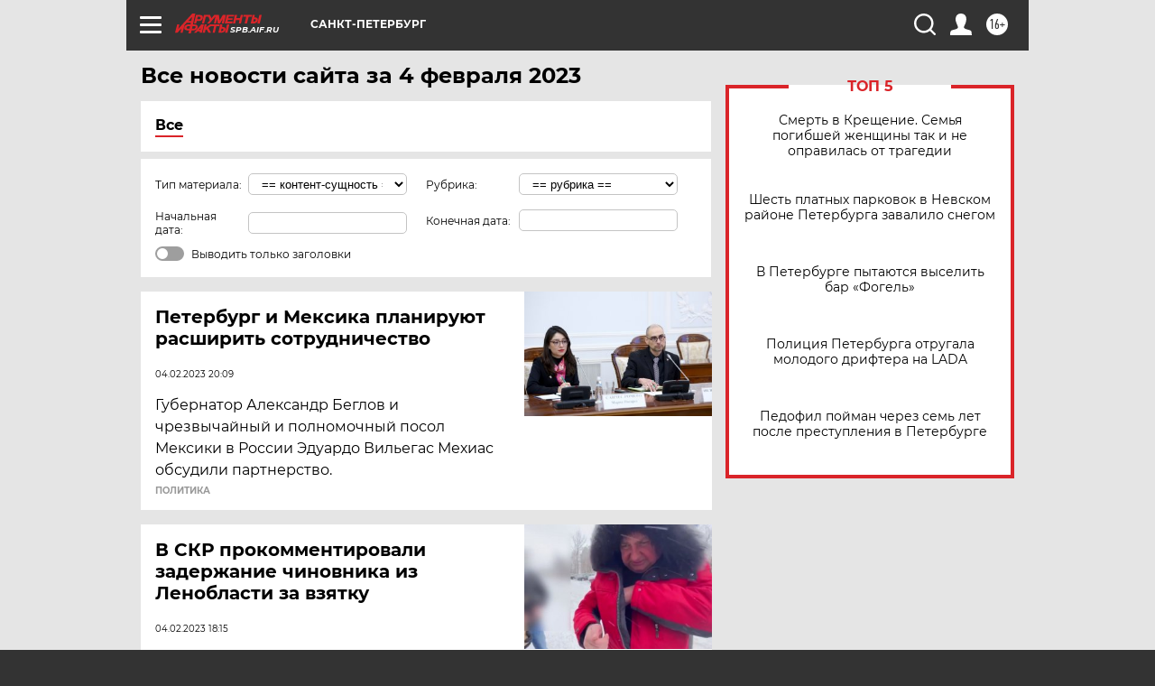

--- FILE ---
content_type: text/html; charset=UTF-8
request_url: https://spb.aif.ru/all/2023-02-04
body_size: 22378
content:
<!DOCTYPE html>
<!--[if IE 8]><html class="ie8"> <![endif]-->
<!--[if gt IE 8]><!--><html lang="ru"> <!--<![endif]-->
<head>
    <!-- created_at 19-01-2026 15:03:55 -->
    <script>
        window.isIndexPage = 0;
        window.isMobileBrowser = 0;
        window.disableSidebarCut = 1;
        window.bannerDebugMode = 0;
    </script>

                
                                    <meta http-equiv="Content-Type" content="text/html; charset=utf-8" >
<meta name="format-detection" content="telephone=no" >
<meta name="viewport" content="width=device-width, user-scalable=no, initial-scale=1.0, maximum-scale=1.0, minimum-scale=1.0" >
<meta http-equiv="X-UA-Compatible" content="IE=edge,chrome=1" >
<meta name="HandheldFriendly" content="true" >
<meta name="format-detection" content="telephone=no" >
<meta name="theme-color" content="#ffffff" >
<meta name="description" content="Самые актуальные и последние новости Санкт-Петербурга и Ленинградской области за 4 Февраля 2023 на сайте Аргументы и Факты. Будьте в курсе главных свежих новостных событий, фото и видео репортажей." >
<meta name="facebook-domain-verification" content="jiqbwww7rrqnwzjkizob7wrpmgmwq3" >
        <title>Все последние новости Санкт-Петербурга и Ленинградской области за 4 Февраля 2023 | Аргументы и Факты</title>    <link rel="shortcut icon" type="image/x-icon" href="/favicon.ico" />
    <link rel="icon" type="image/svg+xml" href="/favicon.svg">
    
    <link rel="preload" href="/redesign2018/fonts/montserrat-v15-latin-ext_latin_cyrillic-ext_cyrillic-regular.woff2" as="font" type="font/woff2" crossorigin>
    <link rel="preload" href="/redesign2018/fonts/montserrat-v15-latin-ext_latin_cyrillic-ext_cyrillic-italic.woff2" as="font" type="font/woff2" crossorigin>
    <link rel="preload" href="/redesign2018/fonts/montserrat-v15-latin-ext_latin_cyrillic-ext_cyrillic-700.woff2" as="font" type="font/woff2" crossorigin>
    <link rel="preload" href="/redesign2018/fonts/montserrat-v15-latin-ext_latin_cyrillic-ext_cyrillic-700italic.woff2" as="font" type="font/woff2" crossorigin>
    <link rel="preload" href="/redesign2018/fonts/montserrat-v15-latin-ext_latin_cyrillic-ext_cyrillic-800.woff2" as="font" type="font/woff2" crossorigin>
    <link href="https://spb.aif.ru/all/2023-02-04" rel="canonical" >
<link href="https://spb.aif.ru/redesign2018/css/style.css?6c0" media="all" rel="stylesheet" type="text/css" >
<link href="https://spb.aif.ru/img/icon/apple_touch_icon_57x57.png?6c0" rel="apple-touch-icon" sizes="57x57" >
<link href="https://spb.aif.ru/img/icon/apple_touch_icon_114x114.png?6c0" rel="apple-touch-icon" sizes="114x114" >
<link href="https://spb.aif.ru/img/icon/apple_touch_icon_72x72.png?6c0" rel="apple-touch-icon" sizes="72x72" >
<link href="https://spb.aif.ru/img/icon/apple_touch_icon_144x144.png?6c0" rel="apple-touch-icon" sizes="144x144" >
<link href="https://spb.aif.ru/img/icon/apple-touch-icon.png?6c0" rel="apple-touch-icon" sizes="180x180" >
<link href="https://spb.aif.ru/img/icon/favicon-32x32.png?6c0" rel="icon" type="image/png" sizes="32x32" >
<link href="https://spb.aif.ru/img/icon/favicon-16x16.png?6c0" rel="icon" type="image/png" sizes="16x16" >
<link href="https://spb.aif.ru/img/manifest.json?6c0" rel="manifest" >
<link href="https://spb.aif.ru/img/safari-pinned-tab.svg?6c0" rel="mask-icon" color="#d55b5b" >
<link href="https://spb.aif.ru/resources/front/vendor/jquery-ui/jquery-ui.css?6c0" media="" rel="stylesheet" type="text/css" >
<link href="https://ads.betweendigital.com" rel="preconnect" crossorigin="" >
        <script type="text/javascript">
    //<!--
    var isRedesignPage = true;    //-->
</script>
<script type="text/javascript" src="https://spb.aif.ru/js/output/jquery.min.js?6c0"></script>
<script type="text/javascript" src="https://spb.aif.ru/js/output/header_scripts.js?6c0"></script>
<script type="text/javascript">
    //<!--
    var _sf_startpt=(new Date()).getTime()    //-->
</script>
<script type="text/javascript" src="https://spb.aif.ru/resources/front/vendor/jquery-ui/jquery-ui.min.js?6c0"></script>
<script type="text/javascript" src="https://spb.aif.ru/resources/front/vendor/jquery-ui/i18n/jquery.ui.datepicker-ru.js?6c0"></script>
<script type="text/javascript" src="https://yastatic.net/s3/passport-sdk/autofill/v1/sdk-suggest-with-polyfills-latest.js?6c0"></script>
<script type="text/javascript">
    //<!--
    window.YandexAuthParams = {"oauthQueryParams":{"client_id":"b104434ccf5a4638bdfe8a9101264f3c","response_type":"code","redirect_uri":"https:\/\/aif.ru\/oauth\/yandex\/callback"},"tokenPageOrigin":"https:\/\/aif.ru"};    //-->
</script>
<script type="text/javascript">
    //<!--
    function AdFox_getWindowSize() {
    var winWidth,winHeight;
	if( typeof( window.innerWidth ) == 'number' ) {
		//Non-IE
		winWidth = window.innerWidth;
		winHeight = window.innerHeight;
	} else if( document.documentElement && ( document.documentElement.clientWidth || document.documentElement.clientHeight ) ) {
		//IE 6+ in 'standards compliant mode'
		winWidth = document.documentElement.clientWidth;
		winHeight = document.documentElement.clientHeight;
	} else if( document.body && ( document.body.clientWidth || document.body.clientHeight ) ) {
		//IE 4 compatible
		winWidth = document.body.clientWidth;
		winHeight = document.body.clientHeight;
	}
	return {"width":winWidth, "height":winHeight};
}//END function AdFox_getWindowSize

function AdFox_getElementPosition(elemId){
    var elem;
    
    if (document.getElementById) {
		elem = document.getElementById(elemId);
	}
	else if (document.layers) {
		elem = document.elemId;
	}
	else if (document.all) {
		elem = document.all.elemId;
	}
    var w = elem.offsetWidth;
    var h = elem.offsetHeight;	
    var l = 0;
    var t = 0;
	
    while (elem)
    {
        l += elem.offsetLeft;
        t += elem.offsetTop;
        elem = elem.offsetParent;
    }

    return {"left":l, "top":t, "width":w, "height":h};
} //END function AdFox_getElementPosition

function AdFox_getBodyScrollTop(){
	return self.pageYOffset || (document.documentElement && document.documentElement.scrollTop) || (document.body && document.body.scrollTop);
} //END function AdFox_getBodyScrollTop

function AdFox_getBodyScrollLeft(){
	return self.pageXOffset || (document.documentElement && document.documentElement.scrollLeft) || (document.body && document.body.scrollLeft);
}//END function AdFox_getBodyScrollLeft

function AdFox_Scroll(elemId,elemSrc){
   var winPos = AdFox_getWindowSize();
   var winWidth = winPos.width;
   var winHeight = winPos.height;
   var scrollY = AdFox_getBodyScrollTop();
   var scrollX =  AdFox_getBodyScrollLeft();
   var divId = 'AdFox_banner_'+elemId;
   var ltwhPos = AdFox_getElementPosition(divId);
   var lPos = ltwhPos.left;
   var tPos = ltwhPos.top;

   if(scrollY+winHeight+5 >= tPos && scrollX+winWidth+5 >= lPos){
      AdFox_getCodeScript(1,elemId,elemSrc);
	  }else{
	     setTimeout('AdFox_Scroll('+elemId+',"'+elemSrc+'");',100);
	  }
}//End function AdFox_Scroll    //-->
</script>
<script type="text/javascript">
    //<!--
    function AdFox_SetLayerVis(spritename,state){
   document.getElementById(spritename).style.visibility=state;
}

function AdFox_Open(AF_id){
   AdFox_SetLayerVis('AdFox_DivBaseFlash_'+AF_id, "hidden");
   AdFox_SetLayerVis('AdFox_DivOverFlash_'+AF_id, "visible");
}

function AdFox_Close(AF_id){
   AdFox_SetLayerVis('AdFox_DivOverFlash_'+AF_id, "hidden");
   AdFox_SetLayerVis('AdFox_DivBaseFlash_'+AF_id, "visible");
}

function AdFox_getCodeScript(AF_n,AF_id,AF_src){
   var AF_doc;
   if(AF_n<10){
      try{
	     if(document.all && !window.opera){
		    AF_doc = window.frames['AdFox_iframe_'+AF_id].document;
			}else if(document.getElementById){
			         AF_doc = document.getElementById('AdFox_iframe_'+AF_id).contentDocument;
					 }
		 }catch(e){}
    if(AF_doc){
	   AF_doc.write('<scr'+'ipt type="text/javascript" src="'+AF_src+'"><\/scr'+'ipt>');
	   }else{
	      setTimeout('AdFox_getCodeScript('+(++AF_n)+','+AF_id+',"'+AF_src+'");', 100);
		  }
		  }
}

function adfoxSdvigContent(banID, flashWidth, flashHeight){
	var obj = document.getElementById('adfoxBanner'+banID).style;
	if (flashWidth == '100%') obj.width = flashWidth;
	    else obj.width = flashWidth + "px";
	if (flashHeight == '100%') obj.height = flashHeight;
	    else obj.height = flashHeight + "px";
}

function adfoxVisibilityFlash(banName, flashWidth, flashHeight){
    	var obj = document.getElementById(banName).style;
	if (flashWidth == '100%') obj.width = flashWidth;
	    else obj.width = flashWidth + "px";
	if (flashHeight == '100%') obj.height = flashHeight;
	    else obj.height = flashHeight + "px";
}

function adfoxStart(banID, FirShowFlNum, constVisFlashFir, sdvigContent, flash1Width, flash1Height, flash2Width, flash2Height){
	if (FirShowFlNum == 1) adfoxVisibilityFlash('adfoxFlash1'+banID, flash1Width, flash1Height);
	    else if (FirShowFlNum == 2) {
		    adfoxVisibilityFlash('adfoxFlash2'+banID, flash2Width, flash2Height);
	        if (constVisFlashFir == 'yes') adfoxVisibilityFlash('adfoxFlash1'+banID, flash1Width, flash1Height);
		    if (sdvigContent == 'yes') adfoxSdvigContent(banID, flash2Width, flash2Height);
		        else adfoxSdvigContent(banID, flash1Width, flash1Height);
	}
}

function adfoxOpen(banID, constVisFlashFir, sdvigContent, flash2Width, flash2Height){
	var aEventOpenClose = new Image();
	var obj = document.getElementById("aEventOpen"+banID);
	if (obj) aEventOpenClose.src =  obj.title+'&rand='+Math.random()*1000000+'&prb='+Math.random()*1000000;
	adfoxVisibilityFlash('adfoxFlash2'+banID, flash2Width, flash2Height);
	if (constVisFlashFir != 'yes') adfoxVisibilityFlash('adfoxFlash1'+banID, 1, 1);
	if (sdvigContent == 'yes') adfoxSdvigContent(banID, flash2Width, flash2Height);
}


function adfoxClose(banID, constVisFlashFir, sdvigContent, flash1Width, flash1Height){
	var aEventOpenClose = new Image();
	var obj = document.getElementById("aEventClose"+banID);
	if (obj) aEventOpenClose.src =  obj.title+'&rand='+Math.random()*1000000+'&prb='+Math.random()*1000000;
	adfoxVisibilityFlash('adfoxFlash2'+banID, 1, 1);
	if (constVisFlashFir != 'yes') adfoxVisibilityFlash('adfoxFlash1'+banID, flash1Width, flash1Height);
	if (sdvigContent == 'yes') adfoxSdvigContent(banID, flash1Width, flash1Height);
}    //-->
</script>
<script type="text/javascript" async="true" src="https://yandex.ru/ads/system/header-bidding.js?6c0"></script>
<script type="text/javascript" src="https://ad.mail.ru/static/sync-loader.js?6c0"></script>
<script type="text/javascript" async="true" src="https://cdn.skcrtxr.com/roxot-wrapper/js/roxot-manager.js?pid=42c21743-edce-4460-a03e-02dbaef8f162"></script>
<script type="text/javascript" src="https://cdn-rtb.sape.ru/js/uids.js?6c0"></script>
<script type="text/javascript">
    //<!--
        var adfoxBiddersMap = {
    "betweenDigital": "816043",
 "mediasniper": "2218745",
    "myTarget": "810102",
 "buzzoola": "1096246",
 "adfox_roden-media": "3373170",
    "videonow": "2966090", 
 "adfox_adsmart": "1463295",
  "Gnezdo": "3123512",
    "roxot": "3196121",
 "astralab": "2486209",
  "getintent": "3186204",
 "sape": "2758269",
 "adwile": "2733112",
 "hybrid": "2809332"
};
var syncid = window.rb_sync.id;
	  var biddersCpmAdjustmentMap = {
      'adfox_adsmart': 0.6,
	  'Gnezdo': 0.8,
	  'adwile': 0.8
  };

if (window.innerWidth >= 1024) {
var adUnits = [{
        "code": "adfox_153825256063495017",
  "sizes": [[300, 600], [240,400]],
        "bids": [{
                "bidder": "betweenDigital",
                "params": {
                    "placementId": "3235886"
                }
            },{
                "bidder": "myTarget",
                "params": {
                    "placementId": "555209",
"sendTargetRef": "true",
"additional": {
"fpid": syncid
}			
                }
            },{
                "bidder": "hybrid",
                "params": {
                    "placementId": "6582bbf77bc72f59c8b22f65"
                }
            },{
                "bidder": "buzzoola",
                "params": {
                    "placementId": "1252803"
                }
            },{
                "bidder": "videonow",
                "params": {
                    "placementId": "8503533"
                }
            },{
                    "bidder": "adfox_adsmart",
                    "params": {
						p1: 'cqguf',
						p2: 'hhro'
					}
            },{
                    "bidder": "roxot",
                    "params": {
						placementId: '2027d57b-1cff-4693-9a3c-7fe57b3bcd1f',
						sendTargetRef: true
					}
            },{
                    "bidder": "mediasniper",
                    "params": {
						"placementId": "4417"
					}
            },{
                    "bidder": "Gnezdo",
                    "params": {
						"placementId": "354318"
					}
            },{
                    "bidder": "getintent",
                    "params": {
						"placementId": "215_V_aif.ru_D_Top_300x600"
					}
            },{
                    "bidder": "adfox_roden-media",
                    "params": {
						p1: "dilmj",
						p2: "emwl"
					}
            },{
                    "bidder": "astralab",
                    "params": {
						"placementId": "642ad3a28528b410c4990932"
					}
            }
        ]
    },{
        "code": "adfox_150719646019463024",
		"sizes": [[640,480], [640,360]],
        "bids": [{
                "bidder": "adfox_adsmart",
                    "params": {
						p1: 'cmqsb',
						p2: 'ul'
					}
            },{
                "bidder": "sape",
                "params": {
                    "placementId": "872427",
					additional: {
                       sapeFpUids: window.sapeRrbFpUids || []
                   }				
                }
            },{
                "bidder": "roxot",
                "params": {
                    placementId: '2b61dd56-9c9f-4c45-a5f5-98dd5234b8a1',
					sendTargetRef: true
                }
            },{
                "bidder": "getintent",
                "params": {
                    "placementId": "215_V_aif.ru_D_AfterArticle_640х480"
                }
            }
        ]
    },{
        "code": "adfox_149010055036832877",
		"sizes": [[970,250]],
		"bids": [{
                    "bidder": "adfox_roden-media",
                    "params": {
						p1: 'dilmi',
						p2: 'hfln'
					}
            },{
                    "bidder": "buzzoola",
                    "params": {
						"placementId": "1252804"
					}
            },{
                    "bidder": "getintent",
                    "params": {
						"placementId": "215_V_aif.ru_D_Billboard_970x250"
					}
            },{
                "bidder": "astralab",
                "params": {
                    "placementId": "67bf071f4e6965fa7b30fea3"
                }
            },{
                    "bidder": "hybrid",
                    "params": {
						"placementId": "6582bbf77bc72f59c8b22f66"
					}
            },{
                    "bidder": "myTarget",
                    "params": {
						"placementId": "1462991",
"sendTargetRef": "true",
"additional": {
"fpid": syncid
}			
					}
            }			           
        ]        
    },{
        "code": "adfox_149874332414246474",
		"sizes": [[640,360], [300,250], [640,480]],
		"codeType": "combo",
		"bids": [{
                "bidder": "mediasniper",
                "params": {
                    "placementId": "4419"
                }
            },{
                "bidder": "buzzoola",
                "params": {
                    "placementId": "1220692"
                }
            },{
                "bidder": "astralab",
                "params": {
                    "placementId": "66fd25eab13381b469ae4b39"
                }
            },
			{
                    "bidder": "betweenDigital",
                    "params": {
						"placementId": "4502825"
					}
            }
			           
        ]        
    },{
        "code": "adfox_149848658878716687",
		"sizes": [[300,600], [240,400]],
        "bids": [{
                "bidder": "betweenDigital",
                "params": {
                    "placementId": "3377360"
                }
            },{
                "bidder": "roxot",
                "params": {
                    placementId: 'fdaba944-bdaa-4c63-9dd3-af12fc6afbf8',
					sendTargetRef: true
                }
            },{
                "bidder": "sape",
                "params": {
                    "placementId": "872425",
					additional: {
                       sapeFpUids: window.sapeRrbFpUids || []
                   }
                }
            },{
                "bidder": "adwile",
                "params": {
                    "placementId": "27990"
                }
            }
        ]        
    }
],
	syncPixels = [{
    bidder: 'hybrid',
    pixels: [
    "https://www.tns-counter.ru/V13a****idsh_ad/ru/CP1251/tmsec=idsh_dis/",
    "https://www.tns-counter.ru/V13a****idsh_vid/ru/CP1251/tmsec=idsh_aifru-hbrdis/",
    "https://mc.yandex.ru/watch/66716692?page-url=aifru%3Futm_source=dis_hybrid_default%26utm_medium=%26utm_campaign=%26utm_content=%26utm_term=&page-ref="+window.location.href
]
  }
  ];
} else if (window.innerWidth < 1024) {
var adUnits = [{
        "code": "adfox_14987283079885683",
		"sizes": [[300,250], [300,240]],
        "bids": [{
                "bidder": "betweenDigital",
                "params": {
                    "placementId": "2492448"
                }
            },{
                "bidder": "myTarget",
                "params": {
                    "placementId": "226830",
"sendTargetRef": "true",
"additional": {
"fpid": syncid
}			
                }
            },{
                "bidder": "hybrid",
                "params": {
                    "placementId": "6582bbf77bc72f59c8b22f64"
                }
            },{
                "bidder": "mediasniper",
                "params": {
                    "placementId": "4418"
                }
            },{
                "bidder": "buzzoola",
                "params": {
                    "placementId": "563787"
                }
            },{
                "bidder": "roxot",
                "params": {
                    placementId: '20bce8ad-3a5e-435a-964f-47be17e201cf',
					sendTargetRef: true
                }
            },{
                "bidder": "videonow",
                "params": {
                    "placementId": "2577490"
                }
            },{
                "bidder": "adfox_adsmart",
                    "params": {
						p1: 'cqmbg',
						p2: 'ul'
					}
            },{
                    "bidder": "Gnezdo",
                    "params": {
						"placementId": "354316"
					}
            },{
                    "bidder": "getintent",
                    "params": {
						"placementId": "215_V_aif.ru_M_Top_300x250"
					}
            },{
                    "bidder": "adfox_roden-media",
                    "params": {
						p1: "dilmx",
						p2: "hbts"
					}
            },{
                "bidder": "astralab",
                "params": {
                    "placementId": "642ad47d8528b410c4990933"
                }
            }			
        ]        
    },{
        "code": "adfox_153545578261291257",
		"bids": [{
                    "bidder": "sape",
                    "params": {
						"placementId": "872426",
					additional: {
                       sapeFpUids: window.sapeRrbFpUids || []
                   }
					}
            },{
                    "bidder": "roxot",
                    "params": {
						placementId: 'eb2ebb9c-1e7e-4c80-bef7-1e93debf197c',
						sendTargetRef: true
					}
            }
			           
        ]        
    },{
        "code": "adfox_165346609120174064",
		"sizes": [[320,100]],
		"bids": [            
            		{
                    "bidder": "buzzoola",
                    "params": {
						"placementId": "1252806"
					}
            },{
                    "bidder": "getintent",
                    "params": {
						"placementId": "215_V_aif.ru_M_FloorAd_320x100"
					}
            }
			           
        ]        
    },{
        "code": "adfox_155956315896226671",
		"bids": [            
            		{
                    "bidder": "buzzoola",
                    "params": {
						"placementId": "1252805"
					}
            },{
                    "bidder": "sape",
                    "params": {
						"placementId": "887956",
					additional: {
                       sapeFpUids: window.sapeRrbFpUids || []
                   }
					}
            },{
                    "bidder": "myTarget",
                    "params": {
						"placementId": "821424",
"sendTargetRef": "true",
"additional": {
"fpid": syncid
}			
					}
            }
			           
        ]        
    },{
        "code": "adfox_149874332414246474",
		"sizes": [[640,360], [300,250], [640,480]],
		"codeType": "combo",
		"bids": [{
                "bidder": "adfox_roden-media",
                "params": {
					p1: 'dilmk',
					p2: 'hfiu'
				}
            },{
                "bidder": "mediasniper",
                "params": {
                    "placementId": "4419"
                }
            },{
                "bidder": "roxot",
                "params": {
                    placementId: 'ba25b33d-cd61-4c90-8035-ea7d66f011c6',
					sendTargetRef: true
                }
            },{
                "bidder": "adwile",
                "params": {
                    "placementId": "27991"
                }
            },{
                    "bidder": "Gnezdo",
                    "params": {
						"placementId": "354317"
					}
            },{
                    "bidder": "getintent",
                    "params": {
						"placementId": "215_V_aif.ru_M_Comboblock_300x250"
					}
            },{
                    "bidder": "astralab",
                    "params": {
						"placementId": "66fd260fb13381b469ae4b3f"
					}
            },{
                    "bidder": "betweenDigital",
                    "params": {
						"placementId": "4502825"
					}
            }
			]        
    }
],
	syncPixels = [
  {
    bidder: 'hybrid',
    pixels: [
    "https://www.tns-counter.ru/V13a****idsh_ad/ru/CP1251/tmsec=idsh_mob/",
    "https://www.tns-counter.ru/V13a****idsh_vid/ru/CP1251/tmsec=idsh_aifru-hbrmob/",
    "https://mc.yandex.ru/watch/66716692?page-url=aifru%3Futm_source=mob_hybrid_default%26utm_medium=%26utm_campaign=%26utm_content=%26utm_term=&page-ref="+window.location.href
]
  }
  ];
}
var userTimeout = 1500;
window.YaHeaderBiddingSettings = {
    biddersMap: adfoxBiddersMap,
	biddersCpmAdjustmentMap: biddersCpmAdjustmentMap,
    adUnits: adUnits,
    timeout: userTimeout,
    syncPixels: syncPixels	
};    //-->
</script>
<script type="text/javascript">
    //<!--
    window.yaContextCb = window.yaContextCb || []    //-->
</script>
<script type="text/javascript" async="true" src="https://yandex.ru/ads/system/context.js?6c0"></script>
<script type="text/javascript">
    //<!--
    window.EventObserver = {
    observers: {},

    subscribe: function (name, fn) {
        if (!this.observers.hasOwnProperty(name)) {
            this.observers[name] = [];
        }
        this.observers[name].push(fn)
    },
    
    unsubscribe: function (name, fn) {
        if (!this.observers.hasOwnProperty(name)) {
            return;
        }
        this.observers[name] = this.observers[name].filter(function (subscriber) {
            return subscriber !== fn
        })
    },
    
    broadcast: function (name, data) {
        if (!this.observers.hasOwnProperty(name)) {
            return;
        }
        this.observers[name].forEach(function (subscriber) {
            return subscriber(data)
        })
    }
};    //-->
</script>    
    <script>
  var adcm_config ={
    id:1064,
    platformId: 64,
    init: function () {
      window.adcm.call();
    }
  };
</script>
<script src="https://tag.digitaltarget.ru/adcm.js" async></script>    <!-- Yandex.Metrika counter -->
<script type="text/javascript" >
    (function (d, w, c) {
        (w[c] = w[c] || []).push(function() {
            try {
                w.yaCounter51369400 = new Ya.Metrika2({
                    id:51369400,
                    clickmap:true,
                    trackLinks:true,
                    accurateTrackBounce:true,
                    webvisor:true
                });
            } catch(e) { }
        });

        var n = d.getElementsByTagName("script")[0],
            s = d.createElement("script"),
            f = function () { n.parentNode.insertBefore(s, n); };
        s.type = "text/javascript";
        s.async = true;
        s.src = "https://mc.yandex.ru/metrika/tag.js";

        if (w.opera == "[object Opera]") {
            d.addEventListener("DOMContentLoaded", f, false);
        } else { f(); }
    })(document, window, "yandex_metrika_callbacks2");
</script>
<noscript><div><img src="https://mc.yandex.ru/watch/51369400" style="position:absolute; left:-9999px;" alt="" /></div></noscript>
<!-- /Yandex.Metrika counter --><meta name="yandex-verification" content="09633c48b53206c9" /><meta name="google-site-verification" content="U62sDHlgue3osrNGy7cOyUkCYoiceFwcIM0im-6tbbE" />
    <link rel="stylesheet" type="text/css" media="print" href="https://spb.aif.ru/redesign2018/css/print.css?6c0" />
    <base href=""/>
</head><body class="region__spb ">
<div class="overlay"></div>
<!-- Rating@Mail.ru counter -->
<script type="text/javascript">
var _tmr = window._tmr || (window._tmr = []);
_tmr.push({id: "59428", type: "pageView", start: (new Date()).getTime()});
(function (d, w, id) {
  if (d.getElementById(id)) return;
  var ts = d.createElement("script"); ts.type = "text/javascript"; ts.async = true; ts.id = id;
  ts.src = "https://top-fwz1.mail.ru/js/code.js";
  var f = function () {var s = d.getElementsByTagName("script")[0]; s.parentNode.insertBefore(ts, s);};
  if (w.opera == "[object Opera]") { d.addEventListener("DOMContentLoaded", f, false); } else { f(); }
})(document, window, "topmailru-code");
</script><noscript><div>
<img src="https://top-fwz1.mail.ru/counter?id=59428;js=na" style="border:0;position:absolute;left:-9999px;" alt="Top.Mail.Ru" />
</div></noscript>
<!-- //Rating@Mail.ru counter -->



<div class="container" id="container">
    
        <noindex><div class="adv_content bp__body_first no_lands no_portr adwrapper"><div class="banner_params hide" data-params="{&quot;id&quot;:5712,&quot;num&quot;:1,&quot;place&quot;:&quot;body_first&quot;}"></div>
<!--AdFox START-->
<!--aif_direct-->
<!--Площадка: Audit / * / *-->
<!--Тип баннера: 1x1-->
<!--Расположение: <верх страницы>-->
<div id="adfox_151922068161582025"></div>
<script>
    window.Ya.adfoxCode.create({
        ownerId: 249933,
        containerId: 'adfox_151922068161582025',
        params: {
            pp: 'g',
            ps: 'criw',
            p2: 'frfe',
            puid1: ''
        }
    });
</script></div></noindex>
        
        <!--баннер над шапкой--->
                <div class="banner_box">
            <div class="main_banner">
                            </div>
        </div>
                <!--//баннер  над шапкой--->

    <script>
	currentUser = new User();
</script>

<header class="header">
    <div class="count_box_nodisplay">
    <div class="couter_block"><!--LiveInternet counter-->
<script type="text/javascript"><!--
document.write("<img src='https://counter.yadro.ru//hit;AIF?r"+escape(document.referrer)+((typeof(screen)=="undefined")?"":";s"+screen.width+"*"+screen.height+"*"+(screen.colorDepth?screen.colorDepth:screen.pixelDepth))+";u"+escape(document.URL)+";h"+escape(document.title.substring(0,80))+";"+Math.random()+"' width=1 height=1 alt=''>");
//--></script><!--/LiveInternet--></div></div>    <div class="topline">
    <a href="#" class="burger openCloser">
        <div class="burger__wrapper">
            <span class="burger__line"></span>
            <span class="burger__line"></span>
            <span class="burger__line"></span>
        </div>
    </a>

    
    <a href="/" class="logo_box">
                <img width="96" height="22" src="https://spb.aif.ru/redesign2018/img/logo.svg?6c0" alt="Аргументы и Факты">
        <div class="region_url">
            spb.aif.ru        </div>
            </a>
    <div itemscope itemtype="http://schema.org/Organization" class="schema_org">
        <img itemprop="logo" src="https://spb.aif.ru/redesign2018/img/logo.svg?6c0" />
        <a itemprop="url" href="/"></a>
        <meta itemprop="name" content="АО «Аргументы и Факты»" />
        <div itemprop="address" itemscope itemtype="http://schema.org/PostalAddress">
            <meta itemprop="postalCode" content="101000" />
            <meta itemprop="addressLocality" content="Москва" />
            <meta itemprop="streetAddress" content="ул. Мясницкая, д. 42"/>
            <meta itemprop="addressCountry" content="RU"/>
            <a itemprop="telephone" href="tel:+74956465757">+7 (495) 646 57 57</a>
        </div>
    </div>
    <div class="age16 age16_topline">16+</div>
    <a href="#" class="region regionOpenCloser">
        <img width="19" height="25" src="https://spb.aif.ru/redesign2018/img/location.svg?6c0"><span>Санкт-Петербург</span>
    </a>
    <div class="topline__slot">
             </div>

    <!--a class="topline__hashtag" href="https://aif.ru/health/coronavirus/?utm_medium=header&utm_content=covid&utm_source=aif">#остаемсядома</a-->
    <div class="auth_user_status_js">
        <a href="#" class="user auth_link_login_js auth_open_js"><img width="24" height="24" src="https://spb.aif.ru/redesign2018/img/user_ico.svg?6c0"></a>
        <a href="/profile" class="user auth_link_profile_js" style="display: none"><img width="24" height="24" src="https://spb.aif.ru/redesign2018/img/user_ico.svg?6c0"></a>
    </div>
    <div class="search_box">
        <a href="#" class="search_ico searchOpener">
            <img width="24" height="24" src="https://spb.aif.ru/redesign2018/img/search_ico.svg?6c0">
        </a>
        <div class="search_input">
            <form action="/search" id="search_form1">
                <input type="text" name="text" maxlength="50"/>
            </form>
        </div>
    </div>
</div>

<div class="fixed_menu topline">
    <div class="cont_center">
        <a href="#" class="burger openCloser">
            <div class="burger__wrapper">
                <span class="burger__line"></span>
                <span class="burger__line"></span>
                <span class="burger__line"></span>
            </div>
        </a>
        <a href="/" class="logo_box">
                        <img width="96" height="22" src="https://spb.aif.ru/redesign2018/img/logo.svg?6c0" alt="Аргументы и Факты">
            <div class="region_url">
                spb.aif.ru            </div>
                    </a>
        <div class="age16 age16_topline">16+</div>
        <a href="/" class="region regionOpenCloser">
            <img width="19" height="25" src="https://spb.aif.ru/redesign2018/img/location.svg?6c0">
            <span>Санкт-Петербург</span>
        </a>
        <div class="topline__slot">
                    </div>

        <!--a class="topline__hashtag" href="https://aif.ru/health/coronavirus/?utm_medium=header&utm_content=covid&utm_source=aif">#остаемсядома</a-->
        <div class="auth_user_status_js">
            <a href="#" class="user auth_link_login_js auth_open_js"><img width="24" height="24" src="https://spb.aif.ru/redesign2018/img/user_ico.svg?6c0"></a>
            <a href="/profile" class="user auth_link_profile_js" style="display: none"><img width="24" height="24" src="https://spb.aif.ru/redesign2018/img/user_ico.svg?6c0"></a>
        </div>
        <div class="search_box">
            <a href="#" class="search_ico searchOpener">
                <img width="24" height="24" src="https://spb.aif.ru/redesign2018/img/search_ico.svg?6c0">
            </a>
            <div class="search_input">
                <form action="/search">
                    <input type="text" name="text" maxlength="50" >
                </form>
            </div>
        </div>
    </div>
</div>    <div class="regions_box">
    <nav class="cont_center">
        <ul class="regions">
            <li><a href="https://aif.ru?from_menu=1">ФЕДЕРАЛЬНЫЙ</a></li>
            <li><a href="https://spb.aif.ru">САНКТ-ПЕТЕРБУРГ</a></li>

            
                                    <li><a href="https://adigea.aif.ru">Адыгея</a></li>
                
            
                                    <li><a href="https://arh.aif.ru">Архангельск</a></li>
                
            
                
            
                
            
                                    <li><a href="https://astrakhan.aif.ru">Астрахань</a></li>
                
            
                                    <li><a href="https://altai.aif.ru">Барнаул</a></li>
                
            
                                    <li><a href="https://aif.by">Беларусь</a></li>
                
            
                                    <li><a href="https://bel.aif.ru">Белгород</a></li>
                
            
                
            
                                    <li><a href="https://bryansk.aif.ru">Брянск</a></li>
                
            
                                    <li><a href="https://bur.aif.ru">Бурятия</a></li>
                
            
                                    <li><a href="https://vl.aif.ru">Владивосток</a></li>
                
            
                                    <li><a href="https://vlad.aif.ru">Владимир</a></li>
                
            
                                    <li><a href="https://vlg.aif.ru">Волгоград</a></li>
                
            
                                    <li><a href="https://vologda.aif.ru">Вологда</a></li>
                
            
                                    <li><a href="https://vrn.aif.ru">Воронеж</a></li>
                
            
                
            
                                    <li><a href="https://dag.aif.ru">Дагестан</a></li>
                
            
                
            
                                    <li><a href="https://ivanovo.aif.ru">Иваново</a></li>
                
            
                                    <li><a href="https://irk.aif.ru">Иркутск</a></li>
                
            
                                    <li><a href="https://kazan.aif.ru">Казань</a></li>
                
            
                                    <li><a href="https://kzaif.kz">Казахстан</a></li>
                
            
                
            
                                    <li><a href="https://klg.aif.ru">Калининград</a></li>
                
            
                
            
                                    <li><a href="https://kaluga.aif.ru">Калуга</a></li>
                
            
                                    <li><a href="https://kamchatka.aif.ru">Камчатка</a></li>
                
            
                
            
                                    <li><a href="https://karel.aif.ru">Карелия</a></li>
                
            
                                    <li><a href="https://kirov.aif.ru">Киров</a></li>
                
            
                                    <li><a href="https://komi.aif.ru">Коми</a></li>
                
            
                                    <li><a href="https://kostroma.aif.ru">Кострома</a></li>
                
            
                                    <li><a href="https://kuban.aif.ru">Краснодар</a></li>
                
            
                                    <li><a href="https://krsk.aif.ru">Красноярск</a></li>
                
            
                                    <li><a href="https://krym.aif.ru">Крым</a></li>
                
            
                                    <li><a href="https://kuzbass.aif.ru">Кузбасс</a></li>
                
            
                
            
                
            
                                    <li><a href="https://aif.kg">Кыргызстан</a></li>
                
            
                                    <li><a href="https://mar.aif.ru">Марий Эл</a></li>
                
            
                                    <li><a href="https://saransk.aif.ru">Мордовия</a></li>
                
            
                                    <li><a href="https://murmansk.aif.ru">Мурманск</a></li>
                
            
                
            
                                    <li><a href="https://nn.aif.ru">Нижний Новгород</a></li>
                
            
                                    <li><a href="https://nsk.aif.ru">Новосибирск</a></li>
                
            
                
            
                                    <li><a href="https://omsk.aif.ru">Омск</a></li>
                
            
                                    <li><a href="https://oren.aif.ru">Оренбург</a></li>
                
            
                                    <li><a href="https://penza.aif.ru">Пенза</a></li>
                
            
                                    <li><a href="https://perm.aif.ru">Пермь</a></li>
                
            
                                    <li><a href="https://pskov.aif.ru">Псков</a></li>
                
            
                                    <li><a href="https://rostov.aif.ru">Ростов-на-Дону</a></li>
                
            
                                    <li><a href="https://rzn.aif.ru">Рязань</a></li>
                
            
                                    <li><a href="https://samara.aif.ru">Самара</a></li>
                
            
                
            
                                    <li><a href="https://saratov.aif.ru">Саратов</a></li>
                
            
                                    <li><a href="https://sakhalin.aif.ru">Сахалин</a></li>
                
            
                
            
                                    <li><a href="https://smol.aif.ru">Смоленск</a></li>
                
            
                
            
                                    <li><a href="https://stav.aif.ru">Ставрополь</a></li>
                
            
                
            
                                    <li><a href="https://tver.aif.ru">Тверь</a></li>
                
            
                                    <li><a href="https://tlt.aif.ru">Тольятти</a></li>
                
            
                                    <li><a href="https://tomsk.aif.ru">Томск</a></li>
                
            
                                    <li><a href="https://tula.aif.ru">Тула</a></li>
                
            
                                    <li><a href="https://tmn.aif.ru">Тюмень</a></li>
                
            
                                    <li><a href="https://udm.aif.ru">Удмуртия</a></li>
                
            
                
            
                                    <li><a href="https://ul.aif.ru">Ульяновск</a></li>
                
            
                                    <li><a href="https://ural.aif.ru">Урал</a></li>
                
            
                                    <li><a href="https://ufa.aif.ru">Уфа</a></li>
                
            
                
            
                
            
                                    <li><a href="https://hab.aif.ru">Хабаровск</a></li>
                
            
                
            
                                    <li><a href="https://chv.aif.ru">Чебоксары</a></li>
                
            
                                    <li><a href="https://chel.aif.ru">Челябинск</a></li>
                
            
                                    <li><a href="https://chr.aif.ru">Черноземье</a></li>
                
            
                                    <li><a href="https://chita.aif.ru">Чита</a></li>
                
            
                                    <li><a href="https://ugra.aif.ru">Югра</a></li>
                
            
                                    <li><a href="https://yakutia.aif.ru">Якутия</a></li>
                
            
                                    <li><a href="https://yamal.aif.ru">Ямал</a></li>
                
            
                                    <li><a href="https://yar.aif.ru">Ярославль</a></li>
                
                    </ul>
    </nav>
</div>    <div class="top_menu_box">
    <div class="cont_center">
        <nav class="top_menu main_menu_wrapper_js">
                            <ul class="main_menu main_menu_js" id="rubrics">
                                    <li  class="menuItem top_level_item_js">

        <a  href="https://spb.aif.ru/tourism" title="Отдых и туризм" id="custommenu-10507">Отдых и туризм</a>
    
    </li>                                                <li  class="menuItem top_level_item_js">

        <span  title="Спецпроекты">Спецпроекты</span>
    
            <div class="subrubrics_box submenu_js">
            <ul>
                                                            <li  class="menuItem">

        <a  href="http://aif-city.spb.aif.ru/" title="Аиф-City" id="custommenu-9269">Аиф-City</a>
    
    </li>                                                                                <li  class="menuItem">

        <a  href="https://spb.aif.ru/society/people/trend-5148" title="Вторая молодость" id="custommenu-11709">Вторая молодость</a>
    
    </li>                                                                                <li  class="menuItem">

        <a  href="https://spb.aif.ru/society/trend-4962" title="СВО: возвращение с фронта" id="custommenu-11700">СВО: возвращение с фронта</a>
    
    </li>                                                                                <li  class="menuItem">

        <a  href="https://spb.aif.ru/city/trend-5146" title="Город Будущего" id="custommenu-11704">Город Будущего</a>
    
    </li>                                                                                <li  class="menuItem">

        <a  href="https://spb.aif.ru/tourism/trend-5107" title="Русская Балтика" id="custommenu-11701">Русская Балтика</a>
    
    </li>                                                                                <li  class="menuItem">

        <a  href="https://spb.aif.ru/society/trend-4995" title="Время думать о людях" id="custommenu-11465">Время думать о людях</a>
    
    </li>                                                                                <li  class="menuItem">

        <a  href="https://spb.aif.ru/society/people/trend-4992" title="Знай наших! " id="custommenu-11464">Знай наших! </a>
    
    </li>                                                                                <li  class="menuItem">

        <a  href="https://spb.aif.ru/society/trend-4964" title="Формула счастья: 40 семей, 200 детей" id="custommenu-11462">Формула счастья: 40 семей, 200 детей</a>
    
    </li>                                                                                <li  class="menuItem">

        <a  href="https://spb.aif.ru/society/trend_4772" title="Найди своего Трезорку " id="custommenu-11442">Найди своего Трезорку </a>
    
    </li>                                                                                <li  class="menuItem">

        <a  href=" https://chukovsky-spb.aif.ru/" title="Виртуальный музей Чуковского" id="custommenu-11211">Виртуальный музей Чуковского</a>
    
    </li>                                                                                <li  class="menuItem">

        <a  href="https://aif.ru/society/yota/tradicii_kotorye_obedinyayut/" title="Семейные традиции. Что объединяет поколения бабушек, родителей и детей" id="custommenu-11092">Семейные традиции. Что объединяет поколения бабушек, родителей и детей</a>
    
    </li>                                                                                <li  class="menuItem">

        <a  href="https://circus-spb.aif.ru/" title="Деньги в кассы, цирк - в массы!" id="custommenu-11202">Деньги в кассы, цирк - в массы!</a>
    
    </li>                                                                                <li  class="menuItem">

        <a  href="https://spb.aif.ru/society/yota/v_puteshestvie_po_strane_uznayom_dostoprimechatelnosti/" title="В путешествие по стране" id="custommenu-11196">В путешествие по стране</a>
    
    </li>                                                                                <li  class="menuItem">

        <a  href="https://spb.aif.ru/society/trend_4553" title="Стань гражданином" id="custommenu-11201">Стань гражданином</a>
    
    </li>                                                                                <li  class="menuItem">

        <a  href="https://spb.aif.ru/culture/person/trend_4416" title="Петру I - 350 лет" id="custommenu-10890">Петру I - 350 лет</a>
    
    </li>                                                                                <li  class="menuItem">

        <a  href="https://spb.aif.ru/culture/trend_4506" title="100 лиц Северной столицы" id="custommenu-11192">100 лиц Северной столицы</a>
    
    </li>                                                                                <li  class="menuItem">

        <a  href="https://spb.aif.ru/tourism/trend_4505" title="Отсюда начинается Россия" id="custommenu-11191">Отсюда начинается Россия</a>
    
    </li>                                                                                <li  class="menuItem">

        <a  href="https://spb.aif.ru/society/trend_4395" title="Юбиляры-2022" id="custommenu-10886">Юбиляры-2022</a>
    
    </li>                                                                                <li  class="menuItem">

        <a  href="https://spb.aif.ru/city/event/trend_3078" title="Голоса Победы" id="custommenu-9827">Голоса Победы</a>
    
    </li>                                                                                <li  class="menuItem">

        <a  href="http://busines-lady-spb.aif.ru" title="«Когда у бизнеса - женское лицо»" id="custommenu-10776">«Когда у бизнеса - женское лицо»</a>
    
    </li>                                                                                <li  class="menuItem">

        <a  href="https://spb.aif.ru/society/trend_4052" title="Выбирай родное" id="custommenu-10517">Выбирай родное</a>
    
    </li>                                                                                <li  class="menuItem">

        <a  href="https://dostoevskiy-spb.aif.ru/" title="Культурный марафон к 200-летию Ф. М. Достоевского" id="custommenu-10499">Культурный марафон к 200-летию Ф. М. Достоевского</a>
    
    </li>                                                                                <li  class="menuItem">

        <a  href="https://spb.aif.ru/society/trend_3945" title="Жизнь после COVID-19" id="custommenu-10468">Жизнь после COVID-19</a>
    
    </li>                                                                                <li  class="menuItem">

        <a  href="https://turizm-lenoblast-spb.aif.ru" title="«Путешествуя по Ленинградской области»" id="custommenu-10777">«Путешествуя по Ленинградской области»</a>
    
    </li>                                                                                <li  class="menuItem">

        <a  href="https://spb.aif.ru/view/society/trend_3952?key=870badd9860bba2dbad72b36f7c5cbe5" title="Чем живет Ленинградская область?" id="custommenu-10474">Чем живет Ленинградская область?</a>
    
    </li>                                                                                <li  class="menuItem">

        <a  href="https://spb.aif.ru/society/trend_4017" title="«Я – инвестор»" id="custommenu-10497">«Я – инвестор»</a>
    
    </li>                                                                                <li  class="menuItem">

        <a  href="https://spb.aif.ru/society/trend_3996?fbclid=IwAR3btTupZJs9f7YnM5LOdIS0GfLkvTcduASst4ySCzLfa6TMK6Tzng_hXS4" title="Герои нашего времени" id="custommenu-10489">Герои нашего времени</a>
    
    </li>                                                                                <li  class="menuItem">

        <a  href="https://smolny-kolokolnia-spb.aif.ru" title="Архитектура, выдержанная временем" id="custommenu-10465">Архитектура, выдержанная временем</a>
    
    </li>                                                                                <li  class="menuItem">

        <a  href="https://enfield.spb.aif.ru/" title="Общественные пространства как образ жизни" id="custommenu-10424">Общественные пространства как образ жизни</a>
    
    </li>                                                                                <li  class="menuItem">

        <a  href="http://ariosto.spb.aif.ru/" title="Русская Италия" id="custommenu-10425">Русская Италия</a>
    
    </li>                                                                                <li  class="menuItem">

        <a  href="https://spb.aif.ru/culture/trend_3741" title="Театральная столица" id="custommenu-10073">Театральная столица</a>
    
    </li>                                                                                <li  class="menuItem">

        <a  href="https://museum-rzd-spb.aif.ru/" title="Память поколений" id="custommenu-10249">Память поколений</a>
    
    </li>                                                                                <li  class="menuItem">

        <a  href="https://spb.aif.ru/society/trend_3588" title="Сохранить планету" id="custommenu-10041">Сохранить планету</a>
    
    </li>                                                                                <li  class="menuItem">

        <a  href="https://spb.aif.ru/society/trend_3690" title="Знай свои права" id="custommenu-10068">Знай свои права</a>
    
    </li>                                                                                <li  class="menuItem">

        <a  href="https://spb.aif.ru/society/trend_3613?key=48055b2db092c8df6dd1258108e27bd9" title="Город детства" id="custommenu-10050">Город детства</a>
    
    </li>                                                                                <li  class="menuItem">

        <a  href="https://spb.aif.ru/conference/trend_3321?key=cc560bec49458078a5ba4af766762d15" title="Круглый стол «АиФ-Петербург»" id="custommenu-9834">Круглый стол «АиФ-Петербург»</a>
    
    </li>                                                                                <li  class="menuItem">

        <a  href="https://spb.aif.ru/dacha/trend_3322?key=fc8a0ecc639e59b7bbb1020668f04e19" title="Дача" id="custommenu-9835">Дача</a>
    
    </li>                                                                                <li  class="menuItem">

        <a  href="https://spb.aif.ru/culture/trend_3454" title="Эрмитажу - 255!" id="custommenu-9982">Эрмитажу - 255!</a>
    
    </li>                                                                                <li  class="menuItem">

        <a  href="https://spb.aif.ru/city/trend_3468" title="Ленинград - город живых" id="custommenu-9983">Ленинград - город живых</a>
    
    </li>                                                                                <li  class="menuItem">

        <a  href="https://spb.aif.ru/health/situation/trend_3024" title="ЗОЖ" id="custommenu-9303">ЗОЖ</a>
    
    </li>                                                                                <li  class="menuItem">

        <a  href="https://spb.aif.ru/auto/auto_details/trend_2845" title="Авто" id="custommenu-9037">Авто</a>
    
    </li>                                                                                <li  class="menuItem">

        <a  href="http://operatsiia-iskra.spb.aif.ru/" title="Операция «Искра»" id="custommenu-9263">Операция «Искра»</a>
    
    </li>                                                                                <li  class="menuItem">

        <a  href="http://life-control.spb.aif.ru/" title="Умный подарок" id="custommenu-9202">Умный подарок</a>
    
    </li>                                                                                <li  class="menuItem">

        <a  href="http://dohod-bez-hlopot.spb.aif.ru/" title="Доход без хлопот" id="custommenu-9176">Доход без хлопот</a>
    
    </li>                                                                                <li  class="menuItem">

        <a  href="http://odinochestvo-v-bolshom-gorode-cds.spb.aif.ru/" title="«Архитектура счастья»" id="custommenu-7310">«Архитектура счастья»</a>
    
    </li>                                                                                <li  class="menuItem">

        <a  href="http://moya-kvartira-ot-a-do-ya.spb.aif.ru/" title="«Моя квартира от А до Я»" id="custommenu-9015">«Моя квартира от А до Я»</a>
    
    </li>                                                                                <li  class="menuItem">

        <a  href="http://dobroe.aif.ru/" title="АиФ. Доброе сердце" id="custommenu-6441">АиФ. Доброе сердце</a>
    
    </li>                                                                                <li  class="menuItem">

        <a  href="https://spb.aif.ru/society/people/trend_2844" title="Проект «Губерния»" id="custommenu-7959">Проект «Губерния»</a>
    
    </li>                                                                                <li  class="menuItem">

        <a  href="https://spb.aif.ru/city/event/trend_2500" title="Петербургские семейные сказки" id="custommenu-8663">Петербургские семейные сказки</a>
    
    </li>                                                                                <li  class="menuItem">

        <a  href="https://aif.ru/special" title="Все спецпроекты" id="custommenu-9038">Все спецпроекты</a>
    
    </li>                                                </ul>
        </div>
    </li>                                                <li  class="menuItem top_level_item_js">

        <a  href="https://spb.aif.ru/society/trend-4962" title="СВО: возвращение с фронта" id="custommenu-11699">СВО: возвращение с фронта</a>
    
    </li>                                                <li  class="menuItem top_level_item_js">

        <a  href="https://spb.aif.ru/city/trend-5146" title="Город Будущего" id="custommenu-11703">Город Будущего</a>
    
    </li>                                                <li  class="menuItem top_level_item_js">

        <a  href="https://spb.aif.ru/society/people/trend-5148" title="Вторая молодость" id="custommenu-11708">Вторая молодость</a>
    
    </li>                                                <li  class="menuItem top_level_item_js">

        <a  href="https://spb.aif.ru/beauty" title="Красота" id="custommenu-10509">Красота</a>
    
    </li>                                                <li  class="menuItem top_level_item_js">

        <a  href="https://spb.aif.ru/house" title="Дом и дача" id="custommenu-10510">Дом и дача</a>
    
    </li>                                                                    <li  class="menuItem top_level_item_js">

        <a  href="https://spb.aif.ru/auto" title="АВТО И ТЕХНИКА" id="custommenu-10512">АВТО И ТЕХНИКА</a>
    
    </li>                                                <li  class="menuItem top_level_item_js">

        <a  href="https://spb.aif.ru/city" title="Город" id="custommenu-10221">Город</a>
    
    </li>                                                <li  data-rubric_id="1833" class="menuItem top_level_item_js">

        <a  href="/society" title="ОБЩЕСТВО" id="custommenu-5081">ОБЩЕСТВО</a>
    
            <div class="subrubrics_box submenu_js">
            <ul>
                                                            <li  data-rubric_id="2990" class="menuItem">

        <a  href="/society/science" title="наука" id="custommenu-5598">наука</a>
    
    </li>                                                                                <li  data-rubric_id="2991" class="menuItem">

        <a  href="/society/education" title="образование" id="custommenu-5599">образование</a>
    
    </li>                                                                                <li  data-rubric_id="2989" class="menuItem">

        <a  href="/society/people" title="люди" id="custommenu-5600">люди</a>
    
    </li>                                                </ul>
        </div>
    </li>                                                <li  data-rubric_id="1863" class="menuItem top_level_item_js">

        <a  href="/incidents" title="Происшествия" id="custommenu-5521">Происшествия</a>
    
            <div class="subrubrics_box submenu_js">
            <ul>
                                                            <li  data-rubric_id="3053" class="menuItem">

        <a  href="/incidents/criminal" title="Криминал" id="custommenu-5637">Криминал</a>
    
    </li>                                                                                <li  data-rubric_id="3054" class="menuItem">

        <a  href="/incidents/chp" title="ЧП" id="custommenu-5641">ЧП</a>
    
    </li>                                                                                <li  data-rubric_id="3038" class="menuItem">

        <a  href="/incidents/dtp" title="ДТП" id="custommenu-5625">ДТП</a>
    
    </li>                                                </ul>
        </div>
    </li>                                                <li  class="menuItem top_level_item_js">

        <a  href="https://spb.aif.ru/view/society/trend_3952?key=870badd9860bba2dbad72b36f7c5cbe5" title="Чем живет Ленинградская область" id="custommenu-10473">Чем живет Ленинградская область</a>
    
    </li>                                                                    <li  data-rubric_id="1834" class="menuItem top_level_item_js">

        <a  href="/politic" title="ПОЛИТИКА" id="custommenu-5082">ПОЛИТИКА</a>
    
            <div class="subrubrics_box submenu_js">
            <ul>
                                                            <li  data-rubric_id="3033" class="menuItem">

        <a  href="/politic/zaks" title="Депутаты и партии" id="custommenu-5619">Депутаты и партии</a>
    
    </li>                                                                                <li  data-rubric_id="3034" class="menuItem">

        <a  href="/politic/action" title="Акции" id="custommenu-5620">Акции</a>
    
    </li>                                                                                <li  data-rubric_id="3035" class="menuItem">

        <a  href="/politic/situation" title="Ситуация" id="custommenu-5621">Ситуация</a>
    
    </li>                                                </ul>
        </div>
    </li>                                                <li  data-rubric_id="1836" class="menuItem top_level_item_js">

        <a  href="/culture" title="КУЛЬТУРА" id="custommenu-5083">КУЛЬТУРА</a>
    
            <div class="subrubrics_box submenu_js">
            <ul>
                                                            <li  data-rubric_id="1852" class="menuItem">

        <a  href="/culture/event" title="События" id="custommenu-5747">События</a>
    
    </li>                                                                                <li  data-rubric_id="1867" class="menuItem">

        <a  href="/culture/person" title="Персона" id="custommenu-5615">Персона</a>
    
    </li>                                                </ul>
        </div>
    </li>                                                <li  data-rubric_id="1841" class="menuItem top_level_item_js">

        <a  href="/money" title="Деньги" id="custommenu-5536">Деньги</a>
    
            <div class="subrubrics_box submenu_js">
            <ul>
                                                            <li  data-rubric_id="2998" class="menuItem">

        <a  href="/money/realty" title="недвижимость" id="custommenu-5604">недвижимость</a>
    
    </li>                                                                                <li  data-rubric_id="3000" class="menuItem">

        <a  href="/money/finances" title="Финансы" id="custommenu-5605">Финансы</a>
    
    </li>                                                                                <li  data-rubric_id="3001" class="menuItem">

        <a  href="/money/industry" title="промышленность" id="custommenu-5606">промышленность</a>
    
    </li>                                                </ul>
        </div>
    </li>                                                <li  data-rubric_id="1839" class="menuItem top_level_item_js">

        <a  href="/health" title="ЗДОРОВЬЕ" id="custommenu-5084">ЗДОРОВЬЕ</a>
    
            <div class="subrubrics_box submenu_js">
            <ul>
                                                            <li  class="menuItem">

        <a  href="https://spb.aif.ru/health/trend_4065" title="Азбука Здоровья" id="custommenu-10519">Азбука Здоровья</a>
    
    </li>                                                                                <li  data-rubric_id="3036" class="menuItem">

        <a  href="/health/situation" title="Новости" id="custommenu-5748">Новости</a>
    
    </li>                                                </ul>
        </div>
    </li>                                                <li  data-rubric_id="1840" class="menuItem top_level_item_js">

        <a  href="/sport" title="СПОРТ" id="custommenu-5085">СПОРТ</a>
    
    </li>                                                <li  data-rubric_id="1879" class="menuItem top_level_item_js">

        <a  href="/food" title="КУХНЯ" id="custommenu-5520">КУХНЯ</a>
    
    </li>                                                <li  data-rubric_id="3150" class="menuItem top_level_item_js">

        <a  href="/infographic" title="Инфографика" id="custommenu-5746">Инфографика</a>
    
    </li>                                                <li  data-rubric_id="3612" class="menuItem top_level_item_js">

        <a  href="/conference" title="Пресс-центр «АиФ-Петербург»" id="custommenu-7958">Пресс-центр «АиФ-Петербург»</a>
    
            <div class="subrubrics_box submenu_js">
            <ul>
                                                            <li  data-rubric_id="5991" class="menuItem">

        <a  href="/conference/press_information" title="О пресс-центре" id="custommenu-8836">О пресс-центре</a>
    
    </li>                                                                                <li  data-rubric_id="5989" class="menuItem">

        <a  href="/conference/press_anons" title="АНОНСЫ МЕРОПРИЯТИЙ" id="custommenu-8834">АНОНСЫ МЕРОПРИЯТИЙ</a>
    
    </li>                                                                                <li  data-rubric_id="5993" class="menuItem">

        <a  href="/conference/masterclass" title="Мастер-классы" id="custommenu-8837">Мастер-классы</a>
    
    </li>                                                                                <li  data-rubric_id="5990" class="menuItem">

        <a  href="/conference/business" title="ДЕЛОВАЯ СРЕДА" id="custommenu-8835">ДЕЛОВАЯ СРЕДА</a>
    
    </li>                                                                                <li  data-rubric_id="5994" class="menuItem">

        <a  href="/conference/art" title="АРТ-ПРОЕКТЫ" id="custommenu-8838">АРТ-ПРОЕКТЫ</a>
    
    </li>                                                                                <li  data-rubric_id="5995" class="menuItem">

        <a  href="/conference/partner" title="Партнеры и гости" id="custommenu-8840">Партнеры и гости</a>
    
    </li>                                                </ul>
        </div>
    </li>                        </ul>

            <ul id="projects" class="specprojects static_submenu_js"></ul>
            <div class="right_box">
                <div class="fresh_number">
    <h3>Свежий номер</h3>
    <a href="/gazeta/number/59241" class="number_box">
                    <img loading="lazy" src="https://aif-s3.aif.ru/images/044/651/c4477d259ee3bf9ce0fe2b75a0f710d7.webp" width="91" height="120">
                <div class="text">
            № 1-2. 14/01/2026 <br /> Аргументы и факты - Петербург        </div>
    </a>
</div>
<div class="links_box">
    <a href="/gazeta">Издания</a>
</div>
                <div class="sharings_box">
    <span>АиФ в социальных сетях</span>
    <ul class="soc">
                <li>
        <a href="https://vk.com/aif_spb" rel="nofollow" target="_blank">
            <img src="https://aif.ru/redesign2018/img/sharings/vk.svg">
        </a>
    </li>
            <li>
        <a href="https://t.me/aifspb" rel="nofollow" target="_blank">
            <img src="https://aif.ru/redesign2018/img/sharings/tg.svg">
        </a>
    </li>
            <li>
            <a class="rss_button_black" href="/rss/all.php" target="_blank">
                <img src="https://spb.aif.ru/redesign2018/img/sharings/waflya.svg?6c0" />
            </a>
        </li>
            </ul>
</div>
            </div>
        </nav>
    </div>
</div></header>            	<div class="content_containers_wrapper_js">
        <div class="content_body  content_container_js">
            <div class="content">
                                <script type="text/javascript">
    $(document).ready(function () {
        $('.all_content_list_js').allContentList({url: '/all/2023-02-04'});
    });
</script>
<div class="all_content_list_js">
<div class="title_box">
    <h2>Все новости сайта за 4 февраля 2023</h2>
</div>
<div class="switcher">
    <ul>
        <li class="active" >
            <a href="/all">Все</a>
        </li>
    </ul>
</div>
<div class="tags_form">
    <form id="all_data" action="" method="POST">
        <div class="input_box">
            <label for="material_type">Тип материала:</label>
            <select name="item_type" id="item_type">
    <option value="0">== контент-сущность ==</option>
    <option value="1">статья</option>
    <option value="2">новость</option>
    <option value="3">вопрос-ответ</option>
    <option value="6">сюжет</option>
    <option value="7">онлайн</option>
    <option value="14">мнение</option>
    <option value="19">фотогалерея</option>
    <option value="16">досье</option>
    <option value="17">рецепт</option>
    <option value="46">тесты</option>
</select>        </div>
        <div class="input_box">
            <label for="rubric">Рубрика:</label>
            <select name="rubric_id" id="rubric_id">
    <option value="no">== рубрика ==</option>
    <option value="1872"></option>
    <option value="1873"> - РЫНОК ТРУДА: Подробности</option>
    <option value="1869">АВТО И ТЕХНИКА</option>
    <option value="1870">АВТО И ТЕХНИКА - АВТО: подробности</option>
    <option value="1871">АВТО И ТЕХНИКА - АВТО: тест-драйвы</option>
    <option value="5229">Архив</option>
    <option value="1881">БЛОГИ</option>
    <option value="3553">вопрос-ответ</option>
    <option value="4775">вопрос-ответ - Каталог</option>
    <option value="2983">Город</option>
    <option value="3032">Город - Анонсы</option>
    <option value="3040">Город - Досуг</option>
    <option value="2984">Город - ЖКХ</option>
    <option value="2985">Город - События</option>
    <option value="1856">ДАЧА</option>
    <option value="1862">ДАЧА - ДАЧА: Огород</option>
    <option value="1857">ДАЧА - ДАЧА: сад</option>
    <option value="1841">деньги</option>
    <option value="2998">деньги - недвижимость</option>
    <option value="3001">деньги - промышленность</option>
    <option value="3000">деньги - финансы</option>
    <option value="7486">Дом и дача</option>
    <option value="1853">ДОСУГ</option>
    <option value="1854">ДОСУГ - ДОСУГ: Полезное</option>
    <option value="1879">ЕДА</option>
    <option value="2997">ЕДА - Полезные советы</option>
    <option value="2996">ЕДА - рецепты</option>
    <option value="1839">ЗДОРОВЬЕ</option>
    <option value="7494">ЗДОРОВЬЕ - Азбука Здоровья</option>
    <option value="3036">ЗДОРОВЬЕ - Новости</option>
    <option value="3037">ЗДОРОВЬЕ - Советы</option>
    <option value="3150">Инфографика</option>
    <option value="7484">КОНКУРСЫ И ТЕСТЫ</option>
    <option value="1868">Конференции</option>
    <option value="5986">Конференции - БЛИЖАЙШИЕ ПРЕСС-КОНФЕРЕНЦИИ</option>
    <option value="5988">Конференции - О ПРЕСС-ЦЕНТРЕ</option>
    <option value="5987">Конференции - ПРОШЕДШИЕ ПРЕСС-КОНФЕРЕНЦИИ</option>
    <option value="7489">Красота</option>
    <option value="1836">КУЛЬТУРА</option>
    <option value="1867">КУЛЬТУРА - Персона</option>
    <option value="1852">КУЛЬТУРА - События</option>
    <option value="4346">Ленинград: 70 мгновений</option>
    <option value="7490">Мода и стиль</option>
    <option value="1882">Народное TV</option>
    <option value="4282">Новый год 2017</option>
    <option value="1833">ОБЩЕСТВО</option>
    <option value="2989">ОБЩЕСТВО - Люди</option>
    <option value="2990">ОБЩЕСТВО - наука</option>
    <option value="2991">ОБЩЕСТВО - образование</option>
    <option value="7485">Отдых и туризм</option>
    <option value="1874">ПОБЕДА</option>
    <option value="1877">ПОБЕДА - ПОБЕДА: Жилье для ветеранов</option>
    <option value="1875">ПОБЕДА - ПОБЕДА: История и современность</option>
    <option value="1876">ПОБЕДА - ПОБЕДА: Поиск</option>
    <option value="1878">ПОБЕДА - ПОБЕДА: Чистая память</option>
    <option value="1834">ПОЛИТИКА</option>
    <option value="3034">ПОЛИТИКА - Акции</option>
    <option value="3033">ПОЛИТИКА - Депутаты и партии</option>
    <option value="3035">ПОЛИТИКА - Ситуация</option>
    <option value="3612">ПРЕСС-ЦЕНТР</option>
    <option value="5989">ПРЕСС-ЦЕНТР - АНОНСЫ МЕРОПРИЯТИЙ</option>
    <option value="5994">ПРЕСС-ЦЕНТР - АРТ-ПРОЕКТЫ</option>
    <option value="5990">ПРЕСС-ЦЕНТР - ДЕЛОВАЯ СРЕДА</option>
    <option value="5993">ПРЕСС-ЦЕНТР - МАСТЕР-КЛАССЫ</option>
    <option value="5991">ПРЕСС-ЦЕНТР - О ПРЕСС-ЦЕНТРЕ</option>
    <option value="5995">ПРЕСС-ЦЕНТР - ПАРТНЕРЫ И ГОСТИ</option>
    <option value="1863">происшествия</option>
    <option value="3038">происшествия - ДТП</option>
    <option value="3053">происшествия - криминал</option>
    <option value="3054">происшествия - ЧП</option>
    <option value="1840">СПОРТ</option>
    <option value="3029">СПОРТ - Другие виды</option>
    <option value="3031">СПОРТ - Инфраструктура</option>
    <option value="3030">СПОРТ - персона</option>
    <option value="3027">СПОРТ - Футбол</option>
    <option value="3028">СПОРТ - Хоккей</option>
    <option value="3235">Сюжеты</option>
    <option value="5016">Фотоголосование</option>
</select>        </div>
        <div class="input_box">
            <label for="rubric">Начальная дата:</label>
            <input name="date_from" class="datepicker_js" autocomplete="off">
        </div>
        <div class="input_box">
            <label for="rubric">Конечная дата:</label>
            <input name="date_to" class="datepicker_js" autocomplete="off">
        </div>
        <div class="checker_box">
            <input type="checkbox" name="only_title" id="only_title" value="1" class="only_title_js">
            <label for="only_title"><span>Выводить только заголовки</span></label>
        </div>
        <a href="#" style="display: none;" class="load_more_virtual_js"></a>
    </form>
</div><section class="article_list content_list_js">
                
<div class="list_item" data-item-id="4431871">
            <a href="https://spb.aif.ru/politic/peterburg_i_meksika_planiruyut_rasshirit_sotrudnichestvo" class="img_box no_title_element_js">
            <img loading="lazy" title="" src="https://aif-s3.aif.ru/images/031/101/ce3b0af1c3e6327f88197cecfbd8ae06.jpg" />
        </a>
    
    <div class="text_box_only_title title_element_js">
        <div class="box_info">
            <a href="https://spb.aif.ru/politic/peterburg_i_meksika_planiruyut_rasshirit_sotrudnichestvo"><span class="item_text__title">Петербург и Мексика планируют расширить сотрудничество</span></a>
        </div>
    </div>

    <div class="text_box no_title_element_js">
        <div class="box_info">
            <a href="https://spb.aif.ru/politic/peterburg_i_meksika_planiruyut_rasshirit_sotrudnichestvo"><span class="item_text__title">Петербург и Мексика планируют расширить сотрудничество</span></a>
            <span class="text_box__date">04.02.2023 20:09</span>
        </div>
        <span>Губернатор Александр Беглов и чрезвычайный и полномочный посол Мексики в России Эдуардо Вильегас Мехиас обсудили партнерство.</span>
    </div>

            <a href="https://spb.aif.ru/politic" class="rubric_link no_title_element_js">ПОЛИТИКА</a>
    </div>            
<div class="list_item" data-item-id="4431817">
            <a href="https://spb.aif.ru/incidents/criminal/v_sk_prokommentirovali_zaderzhanie_chinovnika_iz_lenoblasti_za_vzyatku" class="img_box no_title_element_js">
            <img loading="lazy" title="" src="https://aif-s3.aif.ru/images/031/101/afa39e3392707ccaae753a9bf5c903b4.jpg" />
        </a>
    
    <div class="text_box_only_title title_element_js">
        <div class="box_info">
            <a href="https://spb.aif.ru/incidents/criminal/v_sk_prokommentirovali_zaderzhanie_chinovnika_iz_lenoblasti_za_vzyatku"><span class="item_text__title">В СКР прокомментировали задержание чиновника из Ленобласти за взятку</span></a>
        </div>
    </div>

    <div class="text_box no_title_element_js">
        <div class="box_info">
            <a href="https://spb.aif.ru/incidents/criminal/v_sk_prokommentirovali_zaderzhanie_chinovnika_iz_lenoblasti_za_vzyatku"><span class="item_text__title">В СКР прокомментировали задержание чиновника из Ленобласти за взятку</span></a>
            <span class="text_box__date">04.02.2023 18:15</span>
        </div>
        <span>Сейчас решается вопрос об избрании меры пресечения и предъявлении обвинения Сергею Шалыгину.</span>
    </div>

            <a href="https://spb.aif.ru/incidents/criminal" class="rubric_link no_title_element_js">криминал</a>
    </div>            
<div class="list_item" data-item-id="4431743">
            <a href="https://spb.aif.ru/incidents/criminal/dvuh_vrachey_v_peterburge_zaderzhali_po_podozreniyu_v_torgovle_detmi" class="img_box no_title_element_js">
            <img loading="lazy" title="" src="https://aif-s3.aif.ru/images/031/100/5db35a42b2011cd0f38b0cda05d59af1.jpeg" />
        </a>
    
    <div class="text_box_only_title title_element_js">
        <div class="box_info">
            <a href="https://spb.aif.ru/incidents/criminal/dvuh_vrachey_v_peterburge_zaderzhali_po_podozreniyu_v_torgovle_detmi"><span class="item_text__title">Двух врачей в Петербурге задержали по подозрению в торговле детьми</span></a>
        </div>
    </div>

    <div class="text_box no_title_element_js">
        <div class="box_info">
            <a href="https://spb.aif.ru/incidents/criminal/dvuh_vrachey_v_peterburge_zaderzhali_po_podozreniyu_v_torgovle_detmi"><span class="item_text__title">Двух врачей в Петербурге задержали по подозрению в торговле детьми</span></a>
            <span class="text_box__date">04.02.2023 16:23</span>
        </div>
        <span>Сотрудники городского управления СКР завели уголовное дело по части 2 статьи 127 УК РФ.</span>
    </div>

            <a href="https://spb.aif.ru/incidents/criminal" class="rubric_link no_title_element_js">криминал</a>
    </div>            
<div class="list_item" data-item-id="4431688">
            <a href="https://spb.aif.ru/incidents/criminal/zampredsedatelya_komiteta_po_stroitelstvu_lenoblasti_zaderzhali_za_vzyatku" class="img_box no_title_element_js">
            <img loading="lazy" title="" src="https://aif-s3.aif.ru/images/031/099/5ffec35dc93c9ea4de063e75bf4c6d6d.jpg" />
        </a>
    
    <div class="text_box_only_title title_element_js">
        <div class="box_info">
            <a href="https://spb.aif.ru/incidents/criminal/zampredsedatelya_komiteta_po_stroitelstvu_lenoblasti_zaderzhali_za_vzyatku"><span class="item_text__title">Зампредседателя комитета по строительству Ленобласти задержали за взятку</span></a>
        </div>
    </div>

    <div class="text_box no_title_element_js">
        <div class="box_info">
            <a href="https://spb.aif.ru/incidents/criminal/zampredsedatelya_komiteta_po_stroitelstvu_lenoblasti_zaderzhali_za_vzyatku"><span class="item_text__title">Зампредседателя комитета по строительству Ленобласти задержали за взятку</span></a>
            <span class="text_box__date">04.02.2023 15:25</span>
        </div>
        <span>Чиновник получил полмиллиона рублей от представителя коммерческой организации.</span>
    </div>

            <a href="https://spb.aif.ru/incidents/criminal" class="rubric_link no_title_element_js">криминал</a>
    </div>            
<div class="list_item" data-item-id="4431623">
            <a href="https://spb.aif.ru/sport/hockey/napadayushchemu_ska_zykovu_vo_vremya_s_ak_barsom_matchem_vybili_10_zubov" class="img_box no_title_element_js">
            <img loading="lazy" title="" src="https://aif-s3.aif.ru/images/031/099/3333728a2f0f89d2855b84566755f47b.jpg" />
        </a>
    
    <div class="text_box_only_title title_element_js">
        <div class="box_info">
            <a href="https://spb.aif.ru/sport/hockey/napadayushchemu_ska_zykovu_vo_vremya_s_ak_barsom_matchem_vybili_10_zubov"><span class="item_text__title">Нападающему СКА Зыкову во время матча с «Ак Барсом» выбили 10 зубов</span></a>
        </div>
    </div>

    <div class="text_box no_title_element_js">
        <div class="box_info">
            <a href="https://spb.aif.ru/sport/hockey/napadayushchemu_ska_zykovu_vo_vremya_s_ak_barsom_matchem_vybili_10_zubov"><span class="item_text__title">Нападающему СКА Зыкову во время матча с «Ак Барсом» выбили 10 зубов</span></a>
            <span class="text_box__date">04.02.2023 14:00</span>
        </div>
        <span>Из-за травмы петербургский хоккеист пропустит минимум четыре ближайших встречи.</span>
    </div>

            <a href="https://spb.aif.ru/sport/hockey" class="rubric_link no_title_element_js">Хоккей</a>
    </div>            
<div class="list_item" data-item-id="4431567">
            <a href="https://spb.aif.ru/incidents/criminal/raskryta_vozmozhnaya_prichina_ubiystva_zheny_svyashchennika_v_peterburge" class="img_box no_title_element_js">
            <img loading="lazy" title="" src="https://aif-s3.aif.ru/images/031/098/a7bf63e30cf34eb50d313244a2bcf7dd.jpg" />
        </a>
    
    <div class="text_box_only_title title_element_js">
        <div class="box_info">
            <a href="https://spb.aif.ru/incidents/criminal/raskryta_vozmozhnaya_prichina_ubiystva_zheny_svyashchennika_v_peterburge"><span class="item_text__title">Раскрыта возможная причина убийства жены священника в Петербурге</span></a>
        </div>
    </div>

    <div class="text_box no_title_element_js">
        <div class="box_info">
            <a href="https://spb.aif.ru/incidents/criminal/raskryta_vozmozhnaya_prichina_ubiystva_zheny_svyashchennika_v_peterburge"><span class="item_text__title">Раскрыта возможная причина убийства жены священника в Петербурге</span></a>
            <span class="text_box__date">04.02.2023 12:37</span>
        </div>
        <span>По некоторым данным, подозреваемый в расправе уже сознался в содеянном.</span>
    </div>

            <a href="https://spb.aif.ru/incidents/criminal" class="rubric_link no_title_element_js">криминал</a>
    </div>            
<div class="list_item" data-item-id="4431520">
            <a href="https://spb.aif.ru/money/realty/novye_kvartiry_v_peterburge_podorozhali_na_16_za_god" class="img_box no_title_element_js">
            <img loading="lazy" title="" src="https://aif-s3.aif.ru/images/031/098/fb58d72d91aa457c7cfe855f96891840.jpeg" />
        </a>
    
    <div class="text_box_only_title title_element_js">
        <div class="box_info">
            <a href="https://spb.aif.ru/money/realty/novye_kvartiry_v_peterburge_podorozhali_na_16_za_god"><span class="item_text__title">Новые квартиры в Петербурге подорожали на 16% за год</span></a>
        </div>
    </div>

    <div class="text_box no_title_element_js">
        <div class="box_info">
            <a href="https://spb.aif.ru/money/realty/novye_kvartiry_v_peterburge_podorozhali_na_16_za_god"><span class="item_text__title">Новые квартиры в Петербурге подорожали на 16% за год</span></a>
            <span class="text_box__date">04.02.2023 11:42</span>
        </div>
        <span>В 2023-м стоимость жилья в новостройке в среднем обойдется в 8,5 млн рублей.</span>
    </div>

            <a href="https://spb.aif.ru/money/realty" class="rubric_link no_title_element_js">недвижимость</a>
    </div>            
<div class="list_item" data-item-id="4431495">
            <a href="https://spb.aif.ru/money/realty/novym_sobstvennikom_biznes-centra_u_pulkovo_stanet_armyanskiy_fond" class="img_box no_title_element_js">
            <img loading="lazy" title="" src="https://aif-s3.aif.ru/images/031/098/6fd4a69a70b15403f41e5ab049220821.jpg" />
        </a>
    
    <div class="text_box_only_title title_element_js">
        <div class="box_info">
            <a href="https://spb.aif.ru/money/realty/novym_sobstvennikom_biznes-centra_u_pulkovo_stanet_armyanskiy_fond"><span class="item_text__title">Новым собственником бизнес-центра у Пулково станет армянский фонд</span></a>
        </div>
    </div>

    <div class="text_box no_title_element_js">
        <div class="box_info">
            <a href="https://spb.aif.ru/money/realty/novym_sobstvennikom_biznes-centra_u_pulkovo_stanet_armyanskiy_fond"><span class="item_text__title">Новым собственником бизнес-центра у Пулково станет армянский фонд</span></a>
            <span class="text_box__date">04.02.2023 11:12</span>
        </div>
        <span>Ранее объектом владела финская компания.</span>
    </div>

            <a href="https://spb.aif.ru/money/realty" class="rubric_link no_title_element_js">недвижимость</a>
    </div>            
<div class="list_item" data-item-id="4431432">
            <a href="https://spb.aif.ru/culture/treyler_k_serialu_o_pank-gruppe_korol_i_shut_opublikovali_v_seti" class="img_box no_title_element_js">
            <img loading="lazy" title="" src="https://aif-s3.aif.ru/images/031/097/b5cbf34ac6d88ecb409f9df1bb1b5020.jpg" />
        </a>
    
    <div class="text_box_only_title title_element_js">
        <div class="box_info">
            <a href="https://spb.aif.ru/culture/treyler_k_serialu_o_pank-gruppe_korol_i_shut_opublikovali_v_seti"><span class="item_text__title">Трейлер к сериалу о панк-группе «Король и Шут» оценили фанаты</span></a>
        </div>
    </div>

    <div class="text_box no_title_element_js">
        <div class="box_info">
            <a href="https://spb.aif.ru/culture/treyler_k_serialu_o_pank-gruppe_korol_i_shut_opublikovali_v_seti"><span class="item_text__title">Трейлер к сериалу о панк-группе «Король и Шут» оценили фанаты</span></a>
            <span class="text_box__date">04.02.2023 10:05</span>
        </div>
        <span>В сериале участники группы окажутся в одном мире с персонажами своих произведений.</span>
    </div>

            <a href="https://spb.aif.ru/culture" class="rubric_link no_title_element_js">КУЛЬТУРА</a>
    </div>            
<div class="list_item" data-item-id="4431414">
            <a href="https://spb.aif.ru/city/morozy_i_snegopad_ozhidayutsya_v_peterburge_i_lenoblasti_4_fevralya" class="img_box no_title_element_js">
            <img loading="lazy" title="" src="https://aif-s3.aif.ru/images/031/097/ba2b5818f5cfd233361061e937578af5.jpg" />
        </a>
    
    <div class="text_box_only_title title_element_js">
        <div class="box_info">
            <a href="https://spb.aif.ru/city/morozy_i_snegopad_ozhidayutsya_v_peterburge_i_lenoblasti_4_fevralya"><span class="item_text__title">Морозы и снегопад ожидаются в Петербурге и Ленобласти 4 февраля</span></a>
        </div>
    </div>

    <div class="text_box no_title_element_js">
        <div class="box_info">
            <a href="https://spb.aif.ru/city/morozy_i_snegopad_ozhidayutsya_v_peterburge_i_lenoblasti_4_fevralya"><span class="item_text__title">Морозы и снегопад ожидаются в Петербурге и Ленобласти 4 февраля</span></a>
            <span class="text_box__date">04.02.2023 09:35</span>
        </div>
        <span>Столбики термометров могут опуститься до -6 градусов.</span>
    </div>

            <a href="https://spb.aif.ru/city" class="rubric_link no_title_element_js">Город</a>
    </div>            
<div class="list_item" data-item-id="4431382">
            <a href="https://spb.aif.ru/incidents/criminal/v_peterburge_zaderzhali_podozrevaemogo_v_ubiystve_zheny_svyashchennika" class="img_box no_title_element_js">
            <img loading="lazy" title="" src="https://aif-s3.aif.ru/images/031/097/b5fb7d881a2477d226ae4919df4eacfb.jpg" />
        </a>
    
    <div class="text_box_only_title title_element_js">
        <div class="box_info">
            <a href="https://spb.aif.ru/incidents/criminal/v_peterburge_zaderzhali_podozrevaemogo_v_ubiystve_zheny_svyashchennika"><span class="item_text__title">В Петербурге задержали подозреваемого в убийстве жены священника</span></a>
        </div>
    </div>

    <div class="text_box no_title_element_js">
        <div class="box_info">
            <a href="https://spb.aif.ru/incidents/criminal/v_peterburge_zaderzhali_podozrevaemogo_v_ubiystve_zheny_svyashchennika"><span class="item_text__title">В Петербурге задержали подозреваемого в убийстве жены священника</span></a>
            <span class="text_box__date">04.02.2023 09:05</span>
        </div>
        <span>Злоумышленник ударил женщину ножом и попытался скрыться.</span>
    </div>

            <a href="https://spb.aif.ru/incidents/criminal" class="rubric_link no_title_element_js">криминал</a>
    </div>            
<div class="list_item" data-item-id="4430545">
            <a href="https://spb.aif.ru/society/ne_hochu_zhit_v_lgbt-mire_pochemu_evropeycy_pereezzhayut_v_rossiyu" class="img_box no_title_element_js">
            <img loading="lazy" title="" src="https://aif-s3.aif.ru/images/031/090/d91f5540a859bcdf94612e32968fcc8b.jpg" />
        </a>
    
    <div class="text_box_only_title title_element_js">
        <div class="box_info">
            <a href="https://spb.aif.ru/society/ne_hochu_zhit_v_lgbt-mire_pochemu_evropeycy_pereezzhayut_v_rossiyu"><span class="item_text__title">«Не хочу жить в ЛГБТ-мире!» Почему европейцы переезжают в Россию</span></a>
        </div>
    </div>

    <div class="text_box no_title_element_js">
        <div class="box_info">
            <a href="https://spb.aif.ru/society/ne_hochu_zhit_v_lgbt-mire_pochemu_evropeycy_pereezzhayut_v_rossiyu"><span class="item_text__title">«Не хочу жить в ЛГБТ-мире!» Почему европейцы переезжают в Россию</span></a>
            <span class="text_box__date">04.02.2023 06:00</span>
        </div>
        <span>Социальные проблемы и атмосфера русофобии побуждает жителей северных стран к принятию непростого решения об эмиграции</span>
    </div>

            <a href="https://spb.aif.ru/society" class="rubric_link no_title_element_js">ОБЩЕСТВО</a>
    </div>    

</section>
</div>                            </div>
                            <div class="right_column">
                    <div class="content_sticky_column_js">
                    <noindex><div class="adv_content bp__header300x250 no_lands no_portr adwrapper mbottom10 topToDown"><div class="banner_params hide" data-params="{&quot;id&quot;:5424,&quot;num&quot;:1,&quot;place&quot;:&quot;header300x250&quot;}"></div>
<center>


<!--AdFox START-->
<!--aif_direct-->
<!--Площадка: AIF.ru / * / *-->
<!--Тип баннера: 240x400/300x250_верх_сетки-->
<!--Расположение: <верх страницы>-->
<div id="adfox_153825256063495017"></div>
<script>
window.yaContextCb.push(()=>{
    Ya.adfoxCode.create({
      ownerId: 249933,
        containerId: 'adfox_153825256063495017',
        params: {
            pp: 'g',
            ps: 'chxs',
            p2: 'fqve',
            puid1: ''
          }
    });
});
</script>

</center></div></noindex>
            <section class="top5">
    <div class="top_decor">
        <div class="red_line"></div>
        <h3>Топ 5</h3>
        <div class="red_line"></div>
    </div>
            <ul>
                            <li>
                    <a href="https://spb.aif.ru/incidents/smert-v-kreshchenie-semya-pogibshey-zhenshchiny-tak-i-ne-opravilas-ot-tragedii">
                        Смерть в Крещение. Семья погибшей женщины так и не оправилась от трагедии                    </a>
                </li>
                            <li>
                    <a href="https://spb.aif.ru/city/shest-platnyh-parkovok-v-nevskom-rayone-peterburga-zavalilo-snegom">
                        Шесть платных парковок в Невском районе Петербурга завалило снегом                    </a>
                </li>
                            <li>
                    <a href="https://spb.aif.ru/city/v-peterburge-pytayutsya-vyselit-bar-fogel">
                        В Петербурге пытаются выселить бар «Фогель»                    </a>
                </li>
                            <li>
                    <a href="https://spb.aif.ru/society/policiya-peterburga-otrugala-molodogo-driftera-na-lada">
                        Полиция Петербурга отругала молодого дрифтера на LADA                    </a>
                </li>
                            <li>
                    <a href="https://spb.aif.ru/incidents/pedofil-poyman-cherez-sem-let-posle-prestupleniya-v-peterburge">
                        Педофил пойман через семь лет после преступления в Петербурге                    </a>
                </li>
                    </ul>
    </section>

<div class="tizer">
            <noindex><div class="adv_content bp__comments no_lands no_portr adwrapper mbottom10 no_mob"><div class="banner_params hide" data-params="{&quot;id&quot;:2769,&quot;num&quot;:1,&quot;place&quot;:&quot;comments&quot;}"></div>
<!--AdFox START-->
<!--aif_direct-->
<!--Площадка: spb.aif.ru / * / *-->
<!--Тип баннера: 300x100_1-->
<!--Расположение: <верх страницы>-->
<div id="adfox_150461916624997483"></div>
<script>
    window.Ya.adfoxCode.create({
        ownerId: 249933,
        containerId: 'adfox_150461916624997483',
        params: {
            pp: 'g',
            ps: 'cnfy',
            p2: 'fpoz',
            puid1: ''
        }
    });
</script></div></noindex>            </div>

    
<div class="topToDownPoint"></div>
                    </div>
                </div>
                <div class="endTopToDown_js"></div>
                    </div>
    </div>

    
    <div class="cont_center">
            </div>
        

    <!-- segment footer -->
    <footer>
    <div class="cont_center">
        <div class="footer_wrapper">
            <div class="footer_col">
                <div class="footer_logo">
                    <img src="https://spb.aif.ru/redesign2018/img/white_logo.svg?6c0" alt="spb.aif.ru">
                    <div class="region_url">
                        spb.aif.ru                    </div>
                </div>
            </div>
            <div class="footer_col">
                <nav class="footer_menu">
                    <ul>
                    <li>
            <a href="http://corp.aif.ru/page/4">Об издательском доме</a>
        </li>
                            <li>
            <a href="https://spb.aif.ru/conference/">Пресс-центр</a>
        </li>
                            <li>
            <a href="https://aif.ru/shop">Магазин PDF-версий</a>
        </li>
                            <li>
            <a href="https://subscr.aif.ru/">Онлайн подписка на еженедельник «Аргументы и факты»</a>
        </li>
                            <li>
            <a href="https://static1-repo.aif.ru/1/34/348812/f26902aefb470b72a163e621642a6636.jpg">Контакты</a>
        </li>
                            <li>
            <a href="https://static1-repo.aif.ru/4/9f/3241471/a0b7628332ab119a2f3b35897d0f0d41.pdf">Реклама в газете</a>
        </li>
                            <li>
            <a href="https://static1-repo.aif.ru/4/b8/3241469/73833adcff8d4c13dfb27b604b622bb1.pdf">Реклама на сайте</a>
        </li>
                            <li>
            <a href="https://static1-repo.aif.ru/4/72/3241395/e5cbd904c9eddb00db2ad4cc77adb226.pdf">Реклама по абонементам</a>
        </li>
                            <li>
            <a href="https://static1-repo.aif.ru/4/82/2601564/af1bf17d536a10bfa1a620585f964878.pdf">Реклама в АиФ-City</a>
        </li>
                            <li>
            <a href="https://static1-repo.aif.ru/4/14/3241473/3c688cf35fa69f01b6664016b5dd1cba.pdf">Классифайд реклама</a>
        </li>
                <li class="error_rep"><a href="/contacts#anchor=error_form">СООБЩИТЬ В РЕДАКЦИЮ ОБ ОШИБКЕ</a></li>
</ul>

                </nav>
                <div class="footer_text">
                    <p><b>2026 АО «Аргументы и Факты»&nbsp;</b>Генеральный директор Руслан Новиков. Главный редактор Михаил<span rel="pastemarkerend" id="pastemarkerend78054"></span> Чкаников. Директор по развитию цифрового направления и новым медиа АиФ.ru Денис Халаимов. Первый заместитель главного редактора, шеф-редактор сайта Рукобратский В. А.</p>

<p><span rel="pastemarkerend" id="pastemarkerend66732"> СМИ «aif.ru» зарегистрировано в Федеральной службе по надзору в сфере связи, информационных технологий и массовых коммуникаций (РОСКОМНАДЗОР), регистрационный номер Эл № ФС 77-78200 от 06 апреля 2020 г. Учредитель: АО «Аргументы и факты». Интернет-сайт «aif.ru» функционирует при финансовой поддержке Министерства цифрового развития, связи и массовых коммуникаций Российской Федерации.<span rel="pastemarkerend" id="pastemarkerend89278"></span></span></p>

<p>e-mail: glavred@aif.ru, тел. +7 (495) 646 57 57. 16+</p>

<p>Все права защищены. Копирование и использование полных материалов запрещено, частичное цитирование возможно только при условии гиперссылки на сайт www.aif.ru. </p>                </div>
                <div class="counters">
                                                                    <div class="couter_block"><!-- begin of Top100 logo -->

	<div id='top100counter_bottom'  ></div>
	

<script type="text/javascript">
var _top100q = _top100q || [];

_top100q.push(["setAccount", "125100"]);
_top100q.push(["trackPageviewByLogo", document.getElementById("top100counter_bottom")]);

(function(){
 var top100 = document.createElement("script"); top100.type = "text/javascript";

 top100.async = true;
 top100.src = ("https:" == document.location.protocol ? "https:" : "https:") + "//st.top100.ru/pack/pack.min.js";
 var s = document.getElementsByTagName("script")[0]; s.parentNode.insertBefore(top100, s);
})();
</script>
<!-- end of Top100 logo --></div><div class="couter_block"><!--LiveInternet logo-->
<a href="https://www.liveinternet.ru/click;AIF"
target=_blank><img src="https://counter.yadro.ru//logo;AIF?22.2"
title="LiveInternet: показано число просмотров за 24 часа, посетителей за 24 часа и за сегодня"
alt="" border=0 width=88 height=31></a>
<!--/LiveInternet--></div><div class="couter_block"><style type="text/css">
		.rambler_partner{
			text-align:center; 
			width: 105px; 
			height: 31px; 
			line-height: 31px; 
			font: 0.7em'PT Sans', sans-serif;
			display: table-cell;
			vertical-align: middle;
		}
		.rambler_partner a{
			color: #666666; 
			text-decoration: none;
		}
		.rambler_partner a:hover{
			text-decoration: underline;
		}
	</style>
	<div class="rambler_partner"><a href="https://www.rambler.ru/" target="_blank">Партнер рамблера</a></div></div>
                        
                        <div class="footer-link">
                            <a href="https://appgallery.huawei.com/app/C101189759" rel="nofollow" target="_blank">
                                <img src="https://spb.aif.ru/redesign2018/img/huawei.png?6c0" />
                            </a>
                        </div>

                        <div class="age16">16+</div>

                        <div class="count_box_nodisplay">
                            <div class="couter_block"><!-- tns-counter.ru --> 
<script language="JavaScript" type="text/javascript"> 
    var img = new Image();
    img.src = 'https://www.tns-counter.ru/V13a***R>' + document.referrer.replace(/\*/g,'%2a') + '*aif_ru/ru/UTF-8/tmsec=mx3_aif_ru/' + Math.round(Math.random() * 1000000000);
</script> 
<noscript> 
    <img src="https://www.tns-counter.ru/V13a****aif_ru/ru/UTF-8/tmsec=mx3_aif_ru/" width="1" height="1" alt="">
</noscript> </div>
                                                                                </div>

                                                            </div>
            </div>
        </div>
    </div>

    <script type='text/javascript'>
        $(document).ready(function(){
            window.CookieMessenger('CookieMessenger');
        });
        </script></footer>



<!-- Footer Scripts -->
<script type="text/javascript" src="https://spb.aif.ru/js/output/delayed.js?6c0"></script>
<script type="text/javascript">
    //<!--
    $(document).ready(function() { $('.header').headerJs(); });    //-->
</script>
<script type="text/javascript">
    //<!--
    ((counterHostname) => {
        window.MSCounter = {
            counterHostname: counterHostname
        };
        window.mscounterCallbacks = window.mscounterCallbacks || [];
        window.mscounterCallbacks.push(() => {
            msCounterExampleCom = new MSCounter.counter({
                    'account':'aif_ru',
                    'tmsec': 'aif_ru',
                    'autohit' : true
                });
        });
  
        const newScript = document.createElement('script');
        newScript.async = true;
        newScript.src = `${counterHostname}/ncc/counter.js`;
 
        const referenceNode = document.querySelector('script');
        if (referenceNode) {
            referenceNode.parentNode.insertBefore(newScript, referenceNode);
        } else {
            document.firstElementChild.appendChild(newScript);
        }
    })('https://tns-counter.ru/');    //-->
</script></div>


<div class="full_screen_adv no_portr no_lands no_desc"><!--Место для фулскрина--></div>
<a id="backgr_link"></a>
</body>
</html>

--- FILE ---
content_type: text/html
request_url: https://tns-counter.ru/nc01a**R%3Eundefined*aif_ru/ru/UTF-8/tmsec=aif_ru/391060115***
body_size: -72
content:
08617519696E1DAFX1768824239:08617519696E1DAFX1768824239